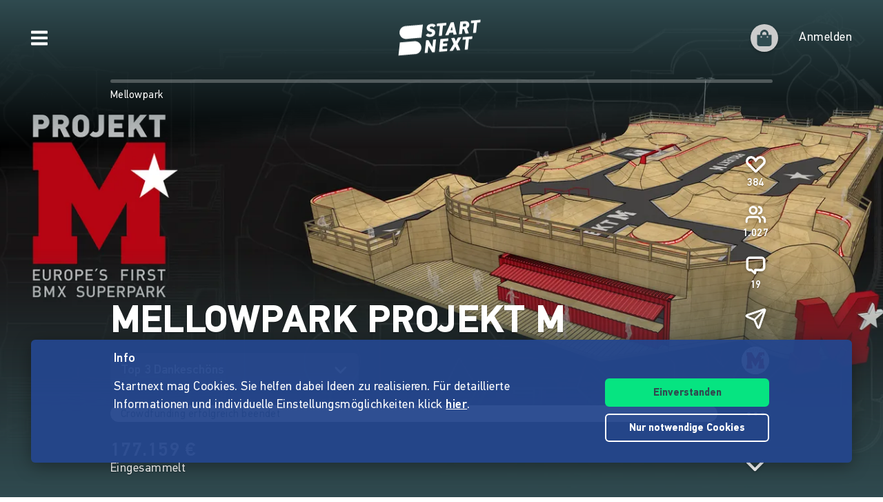

--- FILE ---
content_type: text/html;charset=utf-8
request_url: https://www.startnext.com/projekt-m/blog/beitrag/noch-4-stunden-p72161.html
body_size: 16710
content:

<!DOCTYPE html>
<html lang="de" class="" xmlns:fb="http://www.facebook.com/2008/fbml" xmlns:og="http://opengraphprotocol.org/schema/">
	<head>
        
        

<script type="systemjs-importmap" data-literal="false">
    {
      "imports": {
                "sn-main": "/templates/platforms/startnext/themes/startnext/js/main.js?v=1767791292",
        "sn-user": "/templates/platforms/startnext/themes/startnext/js/user.js?v=1767791292",
        "sn-scroller-lazyload": "/templates/platforms/startnext/themes/startnext/js/scroller.lazyload.js?v=1767791292",
        "sn-utils": "/templates/platforms/startnext/themes/startnext/js/utils.js?v=1767791292",
        "sn-nlytcs": "/templates/platforms/startnext/themes/startnext/js/nlytcs.js?v=1767791292",
        "sn-metapixel": "/templates/platforms/startnext/themes/startnext/js/metapixel.js?v=1767791292",
        "sn-toggle": "/templates/platforms/startnext/themes/startnext/js/toggle.js?v=1767791292",
        "sn-overlay": "/templates/platforms/startnext/themes/startnext/js/overlay.js?v=1767791292",
        "sn-historyback": "/templates/platforms/startnext/themes/startnext/js/historyback.js?v=1767791292",
        "sn-help-center": "/templates/platforms/startnext/themes/startnext/js/help-center.js?v=1767791292",
        "sn-project": "/templates/platforms/startnext/themes/project/js/project.js?v=1767791292",
        "sn-quote-slider": "/templates/platforms/startnext/themes/project/js/quote-slider.js?v=1767791292",
        "sn-page": "/templates/platforms/startnext/themes/page/js/main.js?v=1767791292",
        "sn-campaign-list": "/templates/platforms/startnext/themes/page/js/campaign.list.js?v=1767791292",
        "sn-blog": "/templates/platforms/startnext/themes/startnext/js/blog.js?v=1767791292",

                "checkout-bundle": "/templates/platforms/startnext/themes/project/js/dist/checkout.bundle.js?v=1767791292",
        "borvo-bundle": "/templates/platforms/startnext/themes/header_footer/js/borvo.bundle.js?v=1767791292",
        "main-bundle": "/templates/js/cfm-frontend/dist/js/main.bundle.js?v=1767791292",

                "jquery": "/templates/node_modules/jquery/dist/jquery.min.js",
        "js-cookie": "/templates/node_modules/js-cookie/dist/js.cookie.min.js?v=1767791292",
        "select2": "/templates/node_modules/select2/dist/js/select2.min.js?v=1767791292",
        "jquery-expander": "/templates/node_modules/jquery-expander/jquery.expander.min.js?v=1767791292",
        "swiper": "/templates/node_modules/swiper/swiper-bundle.min.js?v=1767791292",
        "clipboard": "/templates/node_modules/clipboard/dist/clipboard.js?v=1767791292",
        "toastr": "/templates/node_modules/toastr/build/toastr.min.js?v=1767791292",
        "lottie": "/templates/node_modules/lottie-web/build/player/lottie.min.js?v=1767791292",
        "scroll-trigger": "/templates/node_modules/gsap/dist/ScrollTrigger.min.js?v=1767791292",
        "downloadjs": "/templates/node_modules/downloadjs/download.min.js?v=1767791292",
        "gsap": "/templates/node_modules/gsap/dist/gsap.min.js?v=1767791292",
        "lazysizes": "/templates/node_modules/lazysizes/lazysizes.min.js",
        "lazysizes-unveilhooks": "/templates/node_modules/lazysizes/plugins/unveilhooks/ls.unveilhooks.min.js",

                "cfm-equify-config": "/templates/platforms/startnext/includes/js/cfmequify.config.js?v=1767791292",
        "cfm-equify-main": "/tycon/modules/crowdfunding/cfmequify/js/dist/cfm-equify.main.js?v=1767791292",
        "ty-cookie-consent": "/tycon/modules/cookie/js/tyCookieConsent.js?v=1767791292"
    }
  }
</script>

		
			<meta charset="utf-8">
			<meta http-equiv="X-UA-Compatible" content="IE=edge,chrome=1">
			<meta name="viewport" content="width=device-width, initial-scale=1.0, minimum-scale=1.0, maximum-scale=5.0, user-scalable=yes">
        
		
													
	<title>Noch 4 Stunden - MELLOWPARK PROJEKT M</title>
<meta name="title" content="Noch 4 Stunden - MELLOWPARK PROJEKT M" />
<meta property="og:title" content="Noch 4 Stunden - MELLOWPARK PROJEKT M"/>
<meta name="author" content="Nargis Richter" />
<meta name="description" content="Noch  20 Min. dann endet das Crowdfunding &quot;ProjektM&quot; aktuell stehen wir bei fast 150.000 EUR. Die 1. Fundingschwelle ist überwunden und wir sind auf dem..." />
<meta property="og:description" content=""/>
<meta property="og:url" content="https://www.startnext.com/projekt-m/blog/beitrag/noch-4-stunden-p72161.html"/>
<link rel="canonical" href="https://www.startnext.com/projekt-m/blog/beitrag/noch-4-stunden-p72161.html">

	<meta property="og:image" content="

https://www.startnext.com/cdn-cgi/image/width=700,height=390,fit=cover,format=auto,quality=80/myty/api/crowdfunding/image/original/593106"/>
	<meta property="og:image:width" content="700"/>
	<meta property="og:image:height" content="390"/>
	<meta name="twitter:card" content="summary_large_image">
<link rel="shortcut icon" href="/templates/platforms/startnext/themes/startnext/img/favicon.png" sizes="32x32">
<link rel="shortcut icon" href="/templates/platforms/startnext/themes/startnext/img/shortcut-icon-192.png" sizes="192x192">
<link rel="apple-touch-icon-precomposed" type="image/png" sizes="180x180" href="/templates/platforms/startnext/themes/startnext/img/shortcut-icon-180.png">

    <meta name="theme-color" content="#304b50" />
    <meta property="og:type" content="website" />


		<meta property="og:site_name" content="startnext.com">

		
	
		

				<link  href="/templates/platforms/startnext/themes/startnext/css/theme.css?snv=1767791292&amp;v=1767781259" type="text/css" rel="stylesheet"/><link  href="/templates/platforms/startnext/themes/project/css/projects.css?snv=1767791292&amp;v=1767781259" type="text/css" rel="stylesheet"/><link  href="/templates/platforms/startnext/themes/startnext/css/overlay.css?snv=1767791292&amp;v=1767781259" type="text/css" rel="stylesheet"/><link  href="/templates/platforms/startnext/themes/header_footer/css/hf.css?snv=1767791292&amp;v=1767781259" type="text/css" rel="stylesheet"/>

                
                    
        
                

        
		<script  src="/3rdParty/node_modules/systemjs/dist/system.min.js?v=1764087116" type="text/javascript"></script><script type="text/javascript">SystemJS = System;
        const systemJSMap = document.createElement("script");
        systemJSMap.type = "systemjs-importmap";
        systemJSMap.innerHTML = `{
            "imports": {
                "myty/": "/tycon/modules/",
                "jquery": "/3rdParty/node_modules/jquery/dist/jquery.min.js",
                "materialize-css": "/3rdParty/node_modules/materialize-css/dist/js/materialize.min.js",
                "blueimp-load-image-npm": "/3rdParty/node_modules/blueimp-load-image-npm/lib/index.js",
                "jquery-jcrop": "/3rdParty/node_modules/jquery-jcrop/js/jquery.Jcrop.min.js",
                "froala-editor/": "/3rdParty/node_modules/froala-editor/",
                "3rdParty/bower_components/": "/3rdParty/bower_components/"
            }
        }`;
        document.head.append(systemJSMap);
            var myty = {"devmode":false,"backend":{"basepath":"\/tycon","language":"de","locale":"de","components":"\/3rdParty\/bower_components"},"frontend":{"basepath":"","projects":"\/projects","components":"\/projects\/bower_components","locale":{"code":"de","name":"Deutsch"},"language":"de","project":null},"client":{"id":2},"mediatype":"html","previewmode":false,"editmode":false,"topic":{"id":"tyNavigationTopicID_3855","title":"beitrag","link_caption":"beitrag","locales":["de","en"],"children":[],"hidden":false,"active":true,"level":2},"template_id":432987};
            var utils;
        </script>
		
        

		<script type="text/javascript">    
        SystemJS.import('jquery').then(async () => {
            await SystemJS.import('js-cookie');
            await Promise.all([
                SystemJS.import('sn-utils'),
                SystemJS.import('sn-main')
            ]);
                window.toastTexts = {
            "success": "Hat geklappt",
            "info": "Info",
            "warning": "Warnung",
            "error": "Huch, da fehlt noch etwas.",
    };
SystemJS.import('jquery').then(async () => {
await SystemJS.import('toastr');
window.toastr.options = {
"escapeHTML":    true,
"closeButton": true,
"debug": false,
"newestOnTop": true,
"progressBar": false,
"positionClass": "toast-bottom-full-width",
"preventDuplicates": true,
"showDuration": "0",
"hideDuration": "0",
"timeOut": "0",
"extendedTimeOut": "0",
"showMethod": "slideDown",
"hideMethod": "fadeOut"
};
});
$(window).on('load', function () {setTimeout(async () => {if(notification && notification.isRead('cookie_policy') == false){var cookieText = '<p><p>Startnext mag Cookies. Sie helfen dabei Ideen zu realisieren. Für detaillierte Informationen und individuelle Einstellungsmöglichkeiten klick <a href="https://www.startnext.com/info/agb/cookies.html">hier</a>.</p></p>';var cookieButtons = '<div class="btns"><button type="button" class="btn js-cookie-accept">Einverstanden</button><button type="button" class="btn btn-ghost-inverted js-cookie-decline">Nur notwendige Cookies</button></div>';
			window.cookieToast = toastr.info(cookieText + cookieButtons,toastTexts.info,{
				closeButton: false,
				tapToDismiss: false,
				onclick: null
			});
			$(document.body).on('click', '.js-cookie-accept', function () {
				if (typeof tyCookieConsent === 'object') tyCookieConsent.set(true, 60*60*24*365);
				toastr.clear(window.cookieToast, { force: true });
				$('[name="cookie_preferences"], [name="cookie_statistics"]').prop('checked',true);
			});
			$(document.body).on('click', '.js-cookie-decline', function () {
				toastr.clear(window.cookieToast, { force: true });
				$('[name="cookie_preferences"], [name="cookie_statistics"]').prop('checked',false);
				if (typeof tyCookieConsent === 'object') tyCookieConsent.set({ preferences: false, statistics: false });
			});
		}
        $(document.body).on('change', 'input[name="cookie_statistics"]', function() {
            if (typeof tyTracking === 'object') {
                if ($(this).prop('checked')) {
                    tyTracking.loadTracker({ type: 'GoogleAnalytics4' });
                } else {
                    tyTracking.disableTracking([]);
                }
            }
        });
		 		
				
                
                                        
                        	}, 500);
});
    

        });
    
</script>
		
    <link href="/projekt-m/rss" rel="alternate" type="application/rss+xml" title="Projektupdates" />	<!-- script compat -->
	<script type="text/javascript">// Begin deprecated javascript variables
var tyState = {
'topic' : 'tyNavigationTopicID_3855'
,'lang' : 'de'
};
        var project = {
        "id" : '54593',
        "link_caption" : 'projekt-m',
        "path" : '/projekt-m',
        "currency" : 'EUR',
        "has_extended_cache": true        };
        
// End deprecated javascript variables
</script>
	<!-- end script compat -->


		        
		

        <link rel="preload" href="/templates/fonts/PFDIN/PFDin-subset.woff2" as="font" type="font/woff2" crossorigin>
        <link rel="preload" href="/templates/fonts/PFDIN/PFDin-medium-subset.woff2" as="font" type="font/woff2" crossorigin>
        <link rel="preload" href="/templates/fonts/PFDIN/PFDin-bold-subset.woff2" as="font" type="font/woff2" crossorigin>
	</head>

	
	
	            <body id="top" class=""
          data-assetversion="1767791292" data-cdn-imgs="1">
		
	<script type="text/javascript" data-literal="false">
	/*
	 * Begin script compat layer
	 */
	
	var cfm = {"forced_locale":""};
	var cfTopics = { };
	
			
		cfTopics.login = 'https://www.startnext.com/Login.html';
	</script>

  



    

    <div class="sb-slidebar sb-left" data-type="burger">
	<div id="pageMobileNav">
		<div class="sbnav">
			<nav data-role="navbar" class="ui-navbar" role="navigation">
				<ul class="list sbnav__bar">
					
											<li class="sbnav__bar-item">
							<a href="https://www.startnext.com/produktauswahl.html"
                                                                                                    class="js-track"data-track-action="click_start_project"data-track-category="start-project"data-track-element="sidebar-menu-start-project-item"
                                						       data-cy="burger-nav-item-tyNavigationTopicID_1828">
								<span class="caption">Projekt starten</span>
								<svg class="icon icon--angle-down icon--text icon--xs icon--rot3x sbnav__bar-icon-right"><use class="icon__ref" xlink:href="/templates/platforms/startnext/themes/startnext/svg/svg-symbols.svg?v=1767791292#angle-down"></use></svg>							</a>
						</li>
											<li class="sbnav__bar-item">
							<a href="https://www.startnext.com/hilfe/live.html"
                                                                						       data-cy="burger-nav-item-tyNavigationTopicID_4701">
								<span class="caption">Live</span>
								<svg class="icon icon--angle-down icon--text icon--xs icon--rot3x sbnav__bar-icon-right"><use class="icon__ref" xlink:href="/templates/platforms/startnext/themes/startnext/svg/svg-symbols.svg?v=1767791292#angle-down"></use></svg>							</a>
						</li>
											<li class="sbnav__bar-item">
							<a href="https://www.startnext.com/Projekte.html"
                                                                						       data-cy="burger-nav-item-tyNavigationTopicID_1723">
								<span class="caption">Projekte entdecken</span>
								<svg class="icon icon--angle-down icon--text icon--xs icon--rot3x sbnav__bar-icon-right"><use class="icon__ref" xlink:href="/templates/platforms/startnext/themes/startnext/svg/svg-symbols.svg?v=1767791292#angle-down"></use></svg>							</a>
						</li>
											<li class="sbnav__bar-item">
							<a href="https://www.startnext.com/snuugl.html"
                                                                						       data-cy="burger-nav-item-tyNavigationTopicID_4660">
								<span class="caption">Marktplatz</span>
								<svg class="icon icon--angle-down icon--text icon--xs icon--rot3x sbnav__bar-icon-right"><use class="icon__ref" xlink:href="/templates/platforms/startnext/themes/startnext/svg/svg-symbols.svg?v=1767791292#angle-down"></use></svg>							</a>
						</li>
											<li class="sbnav__bar-item">
							<a href="https://www.startnext.com/sonar.html"
                                                                						       data-cy="burger-nav-item-tyNavigationTopicID_4793">
								<span class="caption">SONAR</span>
								<svg class="icon icon--angle-down icon--text icon--xs icon--rot3x sbnav__bar-icon-right"><use class="icon__ref" xlink:href="/templates/platforms/startnext/themes/startnext/svg/svg-symbols.svg?v=1767791292#angle-down"></use></svg>							</a>
						</li>
											<li class="sbnav__bar-item">
							<a href="https://www.startnext.com/Pages.html"
                                                                						       data-cy="burger-nav-item-tyNavigationTopicID_4134">
								<span class="caption">Cofunding</span>
								<svg class="icon icon--angle-down icon--text icon--xs icon--rot3x sbnav__bar-icon-right"><use class="icon__ref" xlink:href="/templates/platforms/startnext/themes/startnext/svg/svg-symbols.svg?v=1767791292#angle-down"></use></svg>							</a>
						</li>
											<li class="sbnav__bar-item">
							<a href="https://www.startnext.com/blog.html"
                                                                						       data-cy="burger-nav-item-tyNavigationTopicID_4287">
								<span class="caption">Blog</span>
								<svg class="icon icon--angle-down icon--text icon--xs icon--rot3x sbnav__bar-icon-right"><use class="icon__ref" xlink:href="/templates/platforms/startnext/themes/startnext/svg/svg-symbols.svg?v=1767791292#angle-down"></use></svg>							</a>
						</li>
											<li class="sbnav__bar-item">
							<a href="https://www.startnext.com/leichte-sprache.html"
                                                                						       data-cy="burger-nav-item-tyNavigationTopicID_4799">
								<span class="caption">Leichte Sprache</span>
								<svg class="icon icon--angle-down icon--text icon--xs icon--rot3x sbnav__bar-icon-right"><use class="icon__ref" xlink:href="/templates/platforms/startnext/themes/startnext/svg/svg-symbols.svg?v=1767791292#angle-down"></use></svg>							</a>
						</li>
									</ul>

				<div class="langswitch">
																		<div class="dropdown">
								<span class="langswitch__item langswitch__item--active">
									DE
									<svg class="icon icon--angle-down icon--text icon--xxs langswitch--icon"><use class="icon__ref" xlink:href="/templates/platforms/startnext/themes/startnext/svg/svg-symbols.svg?v=1767791292#angle-down"></use></svg>								</span>
																																												<a href="https://www.startnext.com/projekt-m/blog/beitrag/noch-4-stunden-p72161.html?newLanguage=en" title="en" class="langswitch__item">
											<span class="caption">EN</span>
										</a>
																								</div>
															</div>

													<div class="sbnav sbnav--toggle js-filter-dropdown">
						
						<a href="https://www.startnext.com/info/startnext.html" class="sbnav__bar-title js-nav-opener" aria-haspopup="true"
						data-cy="burger-submenu-tyNavigationTopicID_176">
							<span class="caption">Unternehmen</span>
							<svg class="icon icon--angle-down icon--text icon--xxs sbnav__bar-icon-right"><use class="icon__ref" xlink:href="/templates/platforms/startnext/themes/startnext/svg/svg-symbols.svg?v=1767791292#angle-down"></use></svg>						</a>
						<ul class="sbnav__bar sbnav__bar--toggle-content js-filter-content">
															<li class="sbnav__bar-item">
									<a href="https://www.startnext.com/info/startnext.html" data-cy="burger-nav-item-tyNavigationTopicID_305">
										<span class="caption">Über Startnext</span>
									</a>
								</li>
															<li class="sbnav__bar-item">
									<a href="https://www.startnext.com/info/team.html" data-cy="burger-nav-item-tyNavigationTopicID_4305">
										<span class="caption">Team</span>
									</a>
								</li>
															<li class="sbnav__bar-item">
									<a href="https://www.startnext.com/info/jobs.html" data-cy="burger-nav-item-tyNavigationTopicID_280">
										<span class="caption">Jobs</span>
									</a>
								</li>
															<li class="sbnav__bar-item">
									<a href="https://www.startnext.com/info/kontakt.html" data-cy="burger-nav-item-tyNavigationTopicID_4534">
										<span class="caption">Kontakt</span>
									</a>
								</li>
															<li class="sbnav__bar-item">
									<a href="https://www.startnext.com/info/manifest.html" data-cy="burger-nav-item-tyNavigationTopicID_4658">
										<span class="caption">Manifest</span>
									</a>
								</li>
															<li class="sbnav__bar-item">
									<a href="https://www.startnext.com/info/vertrauen.html" data-cy="burger-nav-item-tyNavigationTopicID_4384">
										<span class="caption">Vertrauen</span>
									</a>
								</li>
													</ul>
					</div>
									<div class="sbnav sbnav--toggle js-filter-dropdown">
						
						<a href="https://www.startnext.com/hilfe/FAQ.html" class="sbnav__bar-title js-nav-opener" aria-haspopup="true"
						data-cy="burger-submenu-tyNavigationTopicID_1826">
							<span class="caption">Ressourcen</span>
							<svg class="icon icon--angle-down icon--text icon--xxs sbnav__bar-icon-right"><use class="icon__ref" xlink:href="/templates/platforms/startnext/themes/startnext/svg/svg-symbols.svg?v=1767791292#angle-down"></use></svg>						</a>
						<ul class="sbnav__bar sbnav__bar--toggle-content js-filter-content">
															<li class="sbnav__bar-item">
									<a href="https://www.startnext.com/hilfe/FAQ.html" data-cy="burger-nav-item-tyNavigationTopicID_4432">
										<span class="caption">FAQ</span>
									</a>
								</li>
															<li class="sbnav__bar-item">
									<a href="https://www.startnext.com/hilfe/live.html" data-cy="burger-nav-item-tyNavigationTopicID_4697">
										<span class="caption">Live</span>
									</a>
								</li>
															<li class="sbnav__bar-item">
									<a href="https://www.startnext.com/hilfe/handbuch/erste-schritte.html" data-cy="burger-nav-item-tyNavigationTopicID_1297">
										<span class="caption">Handbuch</span>
									</a>
								</li>
															<li class="sbnav__bar-item">
									<a href="https://www.startnext.com/hilfe/nexa.html" data-cy="burger-nav-item-tyNavigationTopicID_4784">
										<span class="caption">Nexa KI Assistenz</span>
									</a>
								</li>
															<li class="sbnav__bar-item">
									<a href="https://www.startnext.com/hilfe/richtlinien.html" data-cy="burger-nav-item-tyNavigationTopicID_307">
										<span class="caption">Richtlinien</span>
									</a>
								</li>
															<li class="sbnav__bar-item">
									<a href="https://www.startnext.com/hilfe/gebuehren.html" data-cy="burger-nav-item-tyNavigationTopicID_4812">
										<span class="caption">Gebühren</span>
									</a>
								</li>
															<li class="sbnav__bar-item">
									<a href="https://www.startnext.com/hilfe/presse.html" data-cy="burger-nav-item-tyNavigationTopicID_264">
										<span class="caption">Presse</span>
									</a>
								</li>
															<li class="sbnav__bar-item">
									<a href="https://www.startnext.com/hilfe/logo.html" data-cy="burger-nav-item-tyNavigationTopicID_1305">
										<span class="caption">Startnext Logo</span>
									</a>
								</li>
													</ul>
					</div>
									<div class="sbnav sbnav--toggle js-filter-dropdown">
						
						<a href="https://www.startnext.com/infos/cofunding-kampagne.html" class="sbnav__bar-title js-nav-opener" aria-haspopup="true"
						data-cy="burger-submenu-tyNavigationTopicID_253">
							<span class="caption">Kooperationen</span>
							<svg class="icon icon--angle-down icon--text icon--xxs sbnav__bar-icon-right"><use class="icon__ref" xlink:href="/templates/platforms/startnext/themes/startnext/svg/svg-symbols.svg?v=1767791292#angle-down"></use></svg>						</a>
						<ul class="sbnav__bar sbnav__bar--toggle-content js-filter-content">
															<li class="sbnav__bar-item">
									<a href="https://www.startnext.com/infos/cofunding-kampagne.html" data-cy="burger-nav-item-tyNavigationTopicID_4546">
										<span class="caption">Cofunding-Kampagne</span>
									</a>
								</li>
															<li class="sbnav__bar-item">
									<a href="https://www.startnext.com/infos/netzwerk.html" data-cy="burger-nav-item-tyNavigationTopicID_263">
										<span class="caption">Netzwerk</span>
									</a>
								</li>
													</ul>
					</div>
				
				<div class="sbnav sbnav--inline">
                            
            <a href="https://www.startnext.com/info/impressum.html" class="">Impressum</a>
            
            <a href="https://www.startnext.com/info/agb/anb.html" class="">ANB</a>
            
            <a href="https://www.startnext.com/info/agb/datenschutz.html" class="">Datenschutz</a>
            
            <a href="https://www.startnext.com/info/agb/barrierefreiheitserklaerung.html" class="">Barrierefreiheitserklärung</a>
    				</div>
			</nav>

			<footer class="sb-foot-disclaimer">© Startnext 2018</footer>
		</div>
	</div>
</div>

<script type="text/javascript" data-literal="false">
    if (!templateTexts) var templateTexts = { };
    templateTexts = Object.assign(templateTexts, {
                                'USER_MENU_PROFILE_PAGE': 'Profilseite',
                                'user_profile_navcaption_messages': 'Nachrichten',
                                'user_profile_navcaption_favorite_projects': 'Abos',
                                'user_profile_navcaption_own_supports': 'Unterstützungen',
                                'user_profile_navcaption_own_projects': 'Projekte',
                                'user_profile_navcaptionuser_own_pages': 'Matchfunding-Pages',
                                'user_profile_navcaption_settings': 'Einstellungen',
                                'USER_MENU_PROFILE_SETTINGS': 'Nutzerdaten',
                                'USER_MENU_PROFILE_INFORMATION': 'Profilinformationen',
                                'USER_MENU_ADDRESS_DATA': 'Adresse',
                                'USER_MENU_ACCOUNT': 'E-Mail &amp; Passwort ',
                                'USER_MENU_PRIVACY': 'Datenschutz & Nachrichten',
                                'BTN_USER_MENU_MGR_ONLY': 'Managerlisten',
                                'USER_MENU_MANAGER_PROJECT_LIST': 'Projekte',
                                'USER_MENU_MANAGER_INCENTIVES': 'Dankeschöns',
                                'USER_MENU_MANAGER_DIVERSITY': 'Vielfaltoskop',
                                'USER_MENU_MANAGER_USERS': 'Nutzer',
                                'USER_MENU_MANAGER_PAGES': 'Pages',
                                'USER_MENU_MANAGER_MANAGER_NOTIFICATION': 'Manager Notifications',
                                'USER_MENU_MANAGER_TRANSACTION_LIST': 'Transaktionen',
                                'USER_MENU_MANAGER_FRAUDOMETER': 'Fraudometer',
                                'BTN_USER_MENU_CTRL_ONLY': 'Controllerlisten',
                                'USER_MENU_CONTROLLER_FORECAST': 'Umsatzliste',
                                'USER_MENU_CONTROLLER_LEGITIMATION': 'Legitimation',
                                'USER_MENU_CONTROLLER_PAYOFF': 'Auszahlungen',
                                'logoutlink': 'Abmelden',
            });
</script>


    
            
            
            
            
            
            
            
        
    
            
            
        

<div class="sb-slidebar sb-right" data-type="user" data-cy="sidebar-menu">
    <div class="cf-user-menu h-100">
        
        <user-menu mgr-items={"manager":{"textId":"BTN_USER_MENU_MGR_ONLY","icon":"cog","submenu":{"project_list":{"textId":"USER_MENU_MANAGER_PROJECT_LIST","url":"https:\/\/www.startnext.com\/manager-interface\/projekte-mgr.html"},"incentives":{"textId":"USER_MENU_MANAGER_INCENTIVES","url":"https:\/\/www.startnext.com\/manager-interface\/dankeschoens.html"},"diversity":{"textId":"USER_MENU_MANAGER_DIVERSITY","url":"https:\/\/www.startnext.com\/manager-interface\/vielfaltoskop.html"},"users":{"textId":"USER_MENU_MANAGER_USERS","url":"https:\/\/www.startnext.com\/manager-interface\/nutzer-mgr.html"},"pages":{"textId":"USER_MENU_MANAGER_PAGES","url":"https:\/\/www.startnext.com\/manager-interface\/pages-mgr.html"},"manager_notification":{"textId":"USER_MENU_MANAGER_MANAGER_NOTIFICATION","url":"https:\/\/www.startnext.com\/manager-interface\/manager-notifications.html"},"transaction_list":{"textId":"USER_MENU_MANAGER_TRANSACTION_LIST","url":"https:\/\/www.startnext.com\/manager-interface\/transaktionen.html"},"fraudometer":{"textId":"USER_MENU_MANAGER_FRAUDOMETER","url":"https:\/\/www.startnext.com\/manager-interface\/fraudometer.html"}}}} ctrl-items={"controller":{"textId":"BTN_USER_MENU_CTRL_ONLY","icon":"cog","submenu":{"forecast":{"textId":"USER_MENU_CONTROLLER_FORECAST","url":"https:\/\/www.startnext.com\/manager-interface\/umsatzliste.html"},"legitimation":{"textId":"USER_MENU_CONTROLLER_LEGITIMATION","url":"https:\/\/www.startnext.com\/manager-interface\/legitimationen.html"},"payoff":{"textId":"USER_MENU_CONTROLLER_PAYOFF","url":"https:\/\/www.startnext.com\/manager-interface\/auszahlungen.html"}}}}
            start-project-link=https://www.startnext.com/produktauswahl.html />
    </div>
</div>

<script type="text/javascript" data-literal="false">
    if (!templateTexts) var templateTexts = { };
    templateTexts = Object.assign(templateTexts, {
                                'metanav-login': 'Anmelden',
                                'PROFILE_IMAGE_DESCRIPTION': 'Profilbild von',
                                'USER_MENU_START_PROJECT': 'Projekt starten',
                                'USER_MENU_LOGIN': 'Zur Login-Page',
            });
</script>

<div class="headbar headbar--full headbar--dark headbar--fade-in headbar--faded-in" data-scrollmagic='[{"type":"toggleClass","offset":-90,"removeClassOnScrollingUp":1,"classToSet":"headbar--slide-up","triggerElement":".pageContentWrap","triggerHook":"onLeave"},{"type":"toggleClass","offset":45,"classToSet":"headbar--tight"},{"type":"removeClass","offset":-50,"removeClassOnScrollingUp":0,"classToSet":"headbar--dark","triggerElement":".pageContentWrap","triggerHook":"onLeave"}]'>
        
        
                    <div class="headbar__left js-show-sb" data-type="burger" data-cy="open-burger-menu">
            <svg class="icon icon--bars icon--m headbar__left-icon headbar__icon"><use class="icon__ref" xlink:href="/templates/platforms/startnext/themes/startnext/svg/svg-symbols.svg?v=1767791292#bars"></use></svg>        </div>
    
        
                        <a href="/" aria-label="Homepage" class="headbar__pageLogo--animation">
            <div id="page-logo-animation" dark="1" data-cy="big-animated-logo"></div>
        </a>
        <div class="headbar__claim headbar__claim--top">Crowdfinanzieren seit 2010</div>
            
    <div class="headbar__right">
        
        
        <div id="cf-cart-preview" class="headbar__right-item" data-selctor="action/cart">
            <cart-preview link="https://www.startnext.com/bezahlvorgaenge.html"/>
        </div>
        <div class="headbar__right-item" data-selector="action/login">
            
            
    
    
    
            
    
            
    
            
    
            
    
            
    
        
<script type="text/javascript" data-literal="false">
    myty.frontend.defaultAvatars = {"E":{"1x":"\/media\/thumbnails\/f95\/cca2888720812589eec1361bdf103f95\/523674d4\/header-default.jpeg.jpg","2x":"\/media\/thumbnails\/f95\/cca2888720812589eec1361bdf103f95\/2c28d706\/header-default.jpeg.jpg"},"I":{"1x":"\/media\/thumbnails\/baf\/2180fce86a1eae2aeb3574df835f0baf\/523674d4\/Profil+1.jpg","2x":"\/media\/thumbnails\/baf\/2180fce86a1eae2aeb3574df835f0baf\/2c28d706\/Profil+1.jpg"},"M":{"1x":"\/media\/thumbnails\/53f\/1b8a0f9f2fb71043bcd6755db028e53f\/523674d4\/Profil+2.jpg","2x":"\/media\/thumbnails\/53f\/1b8a0f9f2fb71043bcd6755db028e53f\/2c28d706\/Profil+2.jpg"},"Q":{"1x":"\/media\/thumbnails\/e7e\/0958064e984e88d38ade711a351f1e7e\/523674d4\/Profil+3.jpg","2x":"\/media\/thumbnails\/e7e\/0958064e984e88d38ade711a351f1e7e\/2c28d706\/Profil+3.jpg"},"U":{"1x":"\/media\/thumbnails\/212\/86fc2673f2185d51ac9ccc6cd487c212\/523674d4\/Profil+4.jpg","2x":"\/media\/thumbnails\/212\/86fc2673f2185d51ac9ccc6cd487c212\/2c28d706\/Profil+4.jpg"},"Z":{"1x":"\/media\/thumbnails\/903\/d3f60034c5fd27e29e22cb6220359903\/523674d4\/Profil+5.jpg","2x":"\/media\/thumbnails\/903\/d3f60034c5fd27e29e22cb6220359903\/2c28d706\/Profil+5.jpg"}}
</script>

<div class="cf-headbar-user" data-cy="headbar-user">
    <headbar-user :size=40 :border="1" img-class=""
    login-url="https://www.startnext.com/Login.html" />
</div>
        </div>
    </div>
</div>


<div id="sb-site"> 

        
	



<header role="banner" data-cy="project-header">
    <div class="cf-project-header sn-text-large">
        <project-header>
            <!-- Placeholder content until vue app has mounted -->
            <div class="project-header">
                <div class="project-header__wrap">
                    <div class="project-header__skeleton-loader skeleton-loader skeleton-loader--blurred shine" />
                </div>
            </div>
        </project-header>
    </div>
</header>



		
    <div id="pageContentWrap" class="pageContentWrap pb-0">
        <div id="pageContentSections" class="pageContentSections">
            <div class="page-sections">
                <a name="content-area" id="contant-area" class="invisible"></a>
                                
<script type="text/javascript" data-literal="false">
    if (!templateTexts) var templateTexts = { };
    templateTexts = Object.assign(templateTexts, {
                                'BADGE_INCENTIVE_LTD': 'Limitiert',
                                'BADGE_INCENTIVE_SOLD_OUT': 'Ausverkauft',
                                'BADGE_INCENTIVE_TOPSELLER': 'Beliebt',
                                'BADGE_INCENTIVE_BE_FIRST': 'Brandneu',
                                'BADGE_INCENTIVE_SPLIT_PAYMENT_AVAILABILITY': 'Ratenzahlung',
                                'BADGE_INCENTIVE_EXPRESS_DELIVERY': 'Sofort',
                                'LABEL_PROJECT_INCENTIVE_DELIVERY': 'Lieferzeitpunkt:',
                                'LABEL_PROJECT_REWARDS_ORDERED': 'gebucht',
                                'LABEL_PROJECT_FROM': 'von',
                                'HEADLINE_CHECKOUT_FREE_AMOUNT_DONATION': 'Direkt spenden ohne Gegenleistung',
                                'HEADLINE_CHECKOUT_FREE_AMOUNT': 'Direkt unterstützen ohne Gegenleistung',
                                'LABEL_CHECKOUT_CHOOSE_FREE_AMOUNT': 'Betrag wählen',
                                'BTN_REWARD_SELECT': 'Auswählen',
                                'PROJECT_CART_BOX_CHECKOUT_BUTTON': 'Jetzt Unterstützen',
                                'LABEL_PROJECT_DONATION_BOX_BADGE': 'Gemeinnützig',
                                'LABEL_PROJECT_DONATION_BOX_TIMES': 'mal',
                                'PROJECT_DONATION_MONEY_INPUT': 'Bitte auswählen oder freien Betrag eingeben',
                                'PROJECT_DONATION_SELECT': 'unterstützen',
                                'PROJECT_DONATION_DISABLED': 'noch nicht unterstützbar',
                                'PROJECT_SUCCESSFUL': 'Auszahlung garantiert',
                                'MSG_PROJECT_REWARDS_INTRO_START': 'Das Projekt kann in Kürze unterstützt und Dankeschöns bestellt werden. Abonniere das Projekt, damit du rechtzeitig informiert bist.',
                                'MSG_PROJECT_REWARDS_INTRO_DONATION_START': 'Die Spendenkampagne kann in Kürze unterstützt werden. Abonniere das Projekt, damit du rechtzeitig informiert bist.',
                                'MSG_PROJECT_REWARDS_INTRO_ACTIVE': 'Du kannst das Projekt unterstützen, indem du ein oder mehrere Dankeschöns (sofern verfügbar) auswählst und/oder eine freie Unterstützung gibst.',
                                'MSG_PROJECT_REWARDS_INTRO_DONATION_ACTIVE': 'Du kannst das Projekt unterstützen, indem du spendest oder (falls verfügbar) Dankeschöns als Gegenleistung wählst. Du erhältst einen Spendenbeleg, wenn dies ausgewiesen ist.',
                                'MSG_PROJECT_REWARDS_INTRO_FINISHED': 'Das Projekt kann nicht mehr unterstützt werden. Die Crowdfunding Kampagne ist bereits beendet.',
                                'MSG_PROJECT_REWARDS_INTRO_DONATION_FINISHED': 'Das Projekt kann nicht mehr unterstützt werden. Die Spendenkampagne ist bereits beendet.',
                                'MSG_PROJECT_REWARDS_SPLIT_PAYMENT_HEADLINE': 'Ratenzahlung',
                                'MSG_PROJECT_REWARDS_SPLIT_PAYMENT_TEXT': 'Dieses Projekt ermöglicht dir Bezahlen in 2,4 und 6 Raten auf Vertrauensbasis, ab einem Unterstützungwert von 750€. Es entstehen keine zusätzlichen Kosten.',
                                'SHOP_SNUUGL_SORT': 'Sortierung',
                                'SHOP_SNUUGL_SORT_SOLD': 'beliebt',
                                'SHOP_SNUUGL_SORT_NEW': 'neu',
                                'SHOP_SNUUGL_SORT_PRICE-A': 'Preis aufsteigend',
                                'SHOP_SNUUGL_SORT_PRICE-D': 'Preis absteigend',
                                'SHOP_SNUUGL_SORT_NAME-A': 'alphabetisch a-z',
                                'SHOP_SNUUGL_SORT_NAME-D': 'alphabetisch z-a',
                                'SHOP_SNUUGL_SHOW_MORE': 'Mehr anzeigen',
                                'SHOP_SNUUGL_NOTHING_FOUND': 'Keine passenden Dankeschöns gefunden.',
                                'REWARD_LIST_NO_RESULTS': 'Leider haben wir keine Elemente gefunden, die den Suchkriterien entsprechen.',
                                'REWARD_LIST_SEARCH_LABEL': 'Dankeschöns durchsuchen',
                                'LABEL_PROJECT_SUMMARY_DATA_NEXT_TARGET': 'nächstes Level',
                                'LABEL_PROJECT_SUMMARY_DATA_FLEXIBLE_TARGET': 'Finanzierungsziel',
                                'LABEL_PROJECT_SUMMARY_DATA_SUPPORTER': 'Unterstütz­er:innen',
                                'SHOP_INCENTIVE_UNLOCKED_INFO': 'Gemeinsames Ziel erreichen',
                                'SHOP_INCENTIVE_UNLOCK_LEFT': 'fehlen',
                                'BTN_PROJECT_BECOME_FAN': 'Abonnieren',
                                'BTN_PROJECT_NO_FAN': 'Deabonnieren',
                                'MSG_PROJECT_LIKED': 'Du hast Projektupdates abonniert.',
                                'MSG_PROJECT_UNLIKED': 'Du hast Projektupdates abbestellt.',
                                'MSG_PROJECT_ALREADY_LIKED': 'Du hast Projektupdates bereits abonniert.',
                                'LABEL_PROJECT_START': 'Crowdfunding in Vorbereitung',
                                'LABEL_PROJECT_UNSUCCESSFUL': 'Crowdfunding beendet',
                                'LABEL_PROJECT_SUCCESS': 'Crowdfunding erfolgreich beendet',
                                'PROJECT_ESTIMATED_START': 'Geplanter Startzeitpunkt',
                                'LABEL_PROJECT_SUMMARY_SUM': 'Eingesammelt',
                                'LABEL_PROJECT_SUMMARY_DATA_AON_TARGET': 'Mindestbetrag',
                                'BTN_PITCH_VIDEO_TOGGLE': 'Pitch-Video',
                                'BTN_SPOTIFY_TOGGLE': 'Spotify Player',
                                'BTN_SOUNDCLOUD_TOGGLE': 'Soundcloud',
                                'MSG_VIDEO_DISCLAIMER': 'Datenschutzhinweis',
                                'LABEL_PROJECT_FUNDING_DATA_PERIOD': 'Finanzierungszeitraum',
                                'LABEL_PROJECT_COMPLETION_DATA_TIME': 'Realisierungszeitraum',
                                'LABEL_PROJECT_LINKS': 'Website & Social Media',
                                'LABEL_PROJECT_SUMMARY_DATA_CITY': 'Stadt',
                                'LABEL_PROJECT_SUMMARY_DATA_CATEGORY': 'Kategorie',
                                'LABEL_PROJECT_EMBED': 'Projekt-Widget',
                                'DESC_PROJECT_EMBED': 'Widget einbinden',
                                'HEADLINE_PROJECT_MAIN_SDG': 'Primäres Nachhaltigkeitsziel',
                                'LABEL_PROJECT_SUMMARY_DATA_THRESHOLD': 'Mindestbetrag (Startlevel)',
                                'LABEL_PROJECT_SUMMARY_DATA_FUNDING_GOAL_1': 'Finanzierungsziel',
                                'LABEL_PROJECT_CAMPAIGN_SPONSORED_BY': 'Gefördert von',
                                'PROJECT_NAV_START': 'Unterstützen',
                                'PROJECT_NAV_INFOS': 'Projektdetails',
                                'PROJECT_NAV_BLOG': 'Blog',
                                'PROJECT_NAV_WALL': 'Pinnwand',
                                'PROJECT_NAV_SUPPORTERS': 'Crowd',
                                'project_answer_caption_1': 'Worum geht es in dem Projekt?',
                                'project_answer_caption_2': 'Was sind die Ziele und wer ist die Zielgruppe?',
                                'project_answer_caption_3': 'Warum sollte jemand dieses Projekt unterstützen?',
                                'project_answer_caption_4': 'Was passiert mit dem Geld bei erfolgreicher Finanzierung?',
                                'project_answer_caption_5': 'Wer steht hinter dem Projekt?',
                                'SHOW_MORE': 'Mehr anzeigen',
                                'ESTIMATED_READING_TIME': 'Lesezeit',
                                'TITLE_PROJECT_QUESTION_SDGS': 'Welche Nachhaltigkeitsziele verfolgt dieses Projekt?',
                                'HEADLINE_PROJECT_SDG_DESC': 'Warum zahlt das Projekt auf dieses Ziel ein?',
                                'HEADLINE_PROJECT_OTHER_SDGS': 'Dieses Projekt zahlt außerdem auf diese Ziele ein',
                                'HEADLINE_PROJECT_SUPPORTER_COUNT': 'Unterstützer:innen',
                                'DESC_PROJECT_SUPPORTER_SUPPORT_COUNT': 'hat bisher %count% mal unterstützt',
                                'LABEL_PROJECT_PRIVATE_SUPPORTS': 'Anonyme Unterstützungen: ',
                                'MSG_VIDEO_DISCLAIMER_YOUTUBE': '<p>Diese Video wird von YouTube abgespielt. Mit dem Klick auf den Play-Button stimmst du der Weitergabe dafür notwendiger personenbezogenen Daten (Bsp: Deine IP-Adresse) an Google Inc (USA) als Betreiberin von YouTube zu. Weitere Informationen zum Zweck und Umfang der Datenerhebung findest du in den Startnext Datenschutzbestimmungen. <a href="https://www.startnext.com/info/agb/datenschutz.html">Mehr erfahren</a></p>',
                                'MSG_VIDEO_DISCLAIMER_VIMEO': '<p>Diese Video wird von Vimeo abgespielt. Mit dem Klick auf den Play-Button stimmst du der Weitergabe dafür notwendiger personenbezogenen Daten (Bsp: Deine IP-Adresse) an Vimeo Inc (USA) als Betreiberin von Vimeo zu. Weitere Informationen zum Zweck und Umfang der Datenerhebung findest du in den Startnext Datenschutzbestimmungen.<a href="https://www.startnext.com/info/agb/datenschutz.html">&nbsp;Mehr erfahren</a></p>',
                                'MSG_VIDEO_DISCLAIMER_SOUNDCLOUD': '<p>Dieses Audio wird von Soundcloud abgespielt. Mit dem Klick auf den Play-Button stimmst du der Weitergabe dafür notwendiger personenbezogenen Daten (Bsp: Deine IP-Adresse) an SoundCloud Global Limited &amp; Co. KG (Deutschland) als Betreiberin von Soundcloud zu. Weitere Informationen zum Zweck und Umfang der Datenerhebung findest du in den Startnext Datenschutzbestimmungen. <a href="https://www.startnext.com/info/agb/datenschutz.html">Mehr erfahren</a></p>',
                                'MSG_VIDEO_DISCLAIMER_SPOTIFY': '<p>Dieses Audio wird von Spotify abgespielt. Mit dem Klick auf den Play-Button stimmst du der Weitergabe dafür notwendiger personenbezogenen Daten (Bsp: Deine IP-Adresse) an Spotify AB (Schweden) als Betreiberin von Spotify zu. Weitere Informationen zum Zweck und Umfang der Datenerhebung findest du in den Startnext Datenschutzbestimmungen. <a href="https://www.startnext.com/info/agb/datenschutz.html">Mehr erfahren</a></p>',
                                'LABEL_PROJECT_BLOG_ACTIVE': 'liest du gerade',
                                'eqBridge-markAsSpam': 'Als Spam markieren',
                                'eqBridge-markedAsSpam': 'als SPAM markiert',
                                'eqBridge-unmarkAsSpam': 'Kein Spam',
                                'eqBridge-delete': 'Löschen',
                                'eqBridge-mailRemoved': '[E-Mail entfernt]',
                                'eqBridge-linkRemoved': '[Link entfernt]',
                                'eqBridge-deletedUserName': 'gelöschter Nutzer',
                                'MSG_PINBOARD_EQUIFY_DISABLED': 'Aktuell kann die Pinnwand nicht benutzt werden.',
                                'BTN_PROJECT_DISCLAIMER_TOGGLE': 'Disclaimer',
                                'BTN_PROJECT_IMPRINT_TOGGLE': 'Impressum',
                                'BTN_PROJECT_UPDATES_TOGGLE': 'Projektanpassungen',
                                'BTN_PROJECT_REPORT_ABUSE': 'Verstoß melden',
                                'BTN_PROJECT_IMAGE_SRC_TOGGLE': 'Bildquellen einblenden',
                                'HEADLINE_PROJECT_IMAGE_SRC': 'Bildquellen',
                                'HEADLINE_PROJECT_IMG_SOURCES_TEASER': 'Titelbild Desktop',
                                'HEADLINE_PROJECT_IMG_SOURCES_TEASER_MOBILE': 'Titelbild mobil',
                                'HEADLINE_PROJECT_IMG_SOURCES_LOGO': 'Profilbild',
                                'HEADLINE_PROJECT_IMG_SOURCES_GALLERY': 'Galerie',
                                'HEADLINE_PROJECT_IMG_SOURCES_TIMELINE': 'Timeline',
                                'HEADLINE_PROJECT_IMG_SOURCES_REWARDS': 'Dankeschöns',
                                'BTN_PROJECT_DISCLAIMER_HOW_IT_WORKS': 'Wie funktioniert das? ',
                                'HEADING_PROJECT_IMPRINT': 'Impressum',
                                'LABEL_PROJECT_VAT_ID': 'USt-IdNr.:',
                                'LABEL_PROJECT_EMAIL': 'E-Mail',
                                'LABEL_PROJECT_MAIL_HIDDEN': 'Bei natürliche Personen wird die E-Mail-Adresse aus Datenschutzgründen nicht angezeigt.',
                                'LABEL_BTN_PROJECT_INFOS': 'Website',
                                'LABEL_BTN_SUPPORT_PROJECT': 'Unterstützen',
                                'BTN_PROJECT_DETAIL_FEEDBACK': 'Feedback geben',
                                'BTN_PROJECT_SHARE': 'Teilen',
                                'HEADLINE_SHARE_PROJEKT': 'Teilen',
                                'LABEL_SHARING_FACEBOOK': 'Facebook',
                                'LABEL_SHARING_WHATSAPP': 'WhatsApp',
                                'LABEL_SHARING_LINKEDIN': 'LinkedIn',
                                'BTN_PROJECT_COPY_LINK': 'Link kopieren',
                                'DESC_PROJECT_COPY_LINK_SUCCESS': 'Link kopiert',
                                'HEADLINE_PARTNER_PROJECTS': 'Kooperationen',
                                'LABEL_PROJECT_LINKS_HOME': 'Projekt Website',
                                'LABEL_PROJECT_LINKS_FACEBOOK': 'Facebook',
                                'LABEL_PROJECT_LINKS_INSTAGRAM': 'Instagram',
                                'LABEL_PROJECT_LINKS_LINKEDIN': 'Linkedin',
                                'LABEL_PROJECT_LINKS_TELEGRAM': 'Telegram',
                                'LABEL_PROJECT_LINKS_YOUTUBE': 'Youtube',
                                'LABEL_PROJECT_LINKS_X': 'X (ehemals Twitter)',
                                'LABEL_PROJECT_LINKS_HEADPHONES': 'Club',
                                'LABEL_PROJECT_LINKS_PODCAST': 'Podcast',
                                'LABEL_PROJECT_LINKS_SOUNDCLOUD': 'Soundcloud',
                                'LABEL_PROJECT_LINKS_TWITCH': 'Twitch',
                                'DEFAULT_DESCRIPTION_PROJECT_LOGO': 'Logo des Projektes',
                                'DEFAULT_DESCRIPTION_PROJECT_STORY_IMG': 'Weiteres Titelbild des Projektes',
                                'DEFAULT_DESCRIPTION_PROJECT_REWARD_IMG': 'Bild des Dankeschöns',
                                'DEFAULT_DESCRIPTION_PROJECT_GALLERY_IMG': 'Bild in Galerieansicht des Projektes',
                                'DEFAULT_DESCRIPTION_PROJECT_TEASER_IMG': 'Titelbild des Projektes',
                                'DEFAULT_DESCRIPTION_PROJECTBOX_STARTER_IMG': 'Teaser Bild',
                                'IMAGE_DESCRIPTION_DONATION_BOX_BG': 'Verschwommener Hintergrund in der Box für freie Spendenbeträge',
                                'SCROLL_TO_PROJECT_TEAM': 'Zum Team scrollen',
                                'FALLBACK_IMG_DESCRIPTION': 'Ersatzbild',
                                'PROJECT_HEADER_MENU_HEADLINE': 'Projekt-Menü',
                                'PROJECT_HEADER_MENU_CLOSE': 'schließen',
                                'PROJECT_HEADER_MENU_TEAM': 'Team',
                                'TOP_REWARDS_TITLE': 'Top 3 Dankeschöns',
                                'LABEL_PROJECT_MENU': 'Projektmenü öffnen',
            });
</script>






<script type="text/javascript" data-literal="false">
    myty.frontend.useElasticSearchForIncentives = !!1;
    if (typeof project !== 'undefined') {
        project.violationFormLink = 'https://www.startnext.com/info/verstoss-melden.html';
        project.sonarBadgeLink = 'https://www.startnext.com/sonar.html';
    }
</script>

                
<script type="text/javascript" data-literal="false">
    if (!templateTexts) var templateTexts = { };
    templateTexts = Object.assign(templateTexts, {
                                'BTN_PROJECT_DISCLAIMER_HOW_IT_WORKS': 'Wie funktioniert das? ',
                                'MSG_DISCLAIMER_PROJECT_POSTFUNDING_AON_START_SUCCESSFUL': '',
                                'MSG_DISCLAIMER_PROJECT_POSTFUNDING_AON_RUNNING_SUCCESSFUL': '',
                                'MSG_DISCLAIMER_PROJECT_POSTFUNDING_AON_FINISHED_SUCCESSFUL': '',
                                'MSG_DISCLAIMER_PROJECT_POSTFUNDING_AON_START': '',
                                'MSG_DISCLAIMER_PROJECT_POSTFUNDING_AON_RUNNING': '',
                                'MSG_DISCLAIMER_PROJECT_POSTFUNDING_AON_FINISHED': '',
                                'MSG_DISCLAIMER_PROJECT_POSTFUNDING_AON_NOREWARDS_START_SUCCESSFUL': '',
                                'MSG_DISCLAIMER_PROJECT_POSTFUNDING_AON_NOREWARDS_RUNNING_SUCCESSFUL': '',
                                'MSG_DISCLAIMER_PROJECT_POSTFUNDING_AON_NOREWARDS_FINISHED_SUCCESSFUL': '',
                                'MSG_DISCLAIMER_PROJECT_POSTFUNDING_AON_NOREWARDS_START': '',
                                'MSG_DISCLAIMER_PROJECT_POSTFUNDING_AON_NOREWARDS_RUNNING': '',
                                'MSG_DISCLAIMER_PROJECT_POSTFUNDING_AON_NOREWARDS_FINISHED': '',
                                'MSG_DISCLAIMER_PROJECT_POSTFUNDING_FLEX_START_SUCCESSFUL': '',
                                'MSG_DISCLAIMER_PROJECT_POSTFUNDING_FLEX_RUNNING_SUCCESSFUL': '<h3>Dies ist ein limitierter Postfunding-Verkauf</h3><ul><li data-list="bullet"><span style="color: rgb(26, 26, 26);">Das Projekt hat sein Crowdfunding erfolgreich beendet.</span></li><li data-list="bullet"><span style="color: rgb(26, 26, 26);">Du kannst die angebotenen Produkte und Leistungen direkt kaufen.</span></li><li data-list="bullet"><span style="color: rgb(26, 26, 26);">Du erhältst das Produkt nach Zahlung entsprechend der angegebenen Lieferzeit.</span></li><li data-list="bullet"><span style="color: rgb(26, 26, 26);">Die Produkte sind teilweise noch nicht produziert. Es besteht ein Restrisiko, dass die Produkte oder Leistungen sich noch ändern.</span></li><li data-list="bullet"><span style="color: rgb(26, 26, 26);">Es gelten die Widerrufsbedingungen des Projektes.</span></li><li data-list="bullet">Widerrufe und Stornos über Startnext sind nicht möglich.</li></ul>',
                                'MSG_DISCLAIMER_PROJECT_POSTFUNDING_FLEX_FINISHED_SUCCESSFUL': '<h3>Der limitierte Postfunding-Verkauf ist beendet</h3><ul><li data-list="bullet">Du kannst hier keine Produkte und Leistungen mehr bestellen.</li><li data-list="bullet"><span style="color: rgb(26, 26, 26);">Die Produktion und Lieferung bestehender Aufträge liegt in der Verantwortung der Projektinhaber:innen selbst. Updates erhältst du im Projekt-Blog.</span></li><li data-list="bullet"><span style="color: rgb(26, 26, 26);">Es gelten die Widerrufsbedingungen des Projektes.</span></li><li data-list="bullet"><span style="color: rgb(26, 26, 26);">Widerrufe und Stornos über Startnext sind nicht möglich.</span></li><li data-list="bullet">Fragen an das Projekt stellst du über den Kontakt im Impressum.</li></ul>',
                                'MSG_DISCLAIMER_PROJECT_POSTFUNDING_FLEX_START': '<h3>Dieser limitierte Postfunding-Verkauf startet in Kürze</h3><ul><li data-list="bullet">Das Projekt hat sein Crowdfunding erfolgreich beendet.</li><li data-list="bullet">Du kannst die angebotenen Produkte und Leistungen kaufen, sobald der Shop öffnet.</li><li data-list="bullet">Abonniere das Projekt.</li></ul>',
                                'MSG_DISCLAIMER_PROJECT_POSTFUNDING_FLEX_RUNNING': '',
                                'MSG_DISCLAIMER_PROJECT_POSTFUNDING_FLEX_FINISHED': '',
                                'MSG_DISCLAIMER_PROJECT_POSTFUNDING_FLEX_NOREWARDS_START_SUCCESSFUL': '',
                                'MSG_DISCLAIMER_PROJECT_POSTFUNDING_FLEX_NOREWARDS_RUNNING_SUCCESSFUL': '',
                                'MSG_DISCLAIMER_PROJECT_POSTFUNDING_FLEX_NOREWARDS_FINISHED_SUCCESSFUL': '',
                                'MSG_DISCLAIMER_PROJECT_POSTFUNDING_FLEX_NOREWARDS_START': '',
                                'MSG_DISCLAIMER_PROJECT_POSTFUNDING_FLEX_NOREWARDS_RUNNING': '',
                                'MSG_DISCLAIMER_PROJECT_POSTFUNDING_FLEX_NOREWARDS_FINISHED': '',
                                'MSG_DISCLAIMER_PROJECT_AON_START_SUCCESSFUL': '',
                                'MSG_DISCLAIMER_PROJECT_AON_RUNNING_SUCCESSFUL': '<h3>Das Alles-oder-Nichts-Crowdfunding wurde erfolgreich finanziert</h3><ul><li data-list="bullet">Dankeschöns sind weiterhin bestellbar.</li><li data-list="bullet"><u>Der gesammelte Betrag wird an das Projekt ausgezahlt.</u></li><li data-list="bullet">Der Unterstützungsbetrag wird zum Projektende eingezogen.</li><li data-list="bullet">Die Produktion und Lieferung liegt in der Verantwortung der Projektinhaber:innen selbst. Updates erhältst du im Projekt-Blog.</li><li data-list="bullet">Widerrufe und Rücksendungen erfolgen zu den Bedingungen der Projektinhaber:innen.</li><li data-list="bullet">Widerrufe und Stornos über Startnext sind innerhalb des Crowdfundings kostenlos möglich.</li></ul>',
                                'MSG_DISCLAIMER_PROJECT_AON_FINISHED_SUCCESSFUL': '<h3>Das Alles-oder-Nichts-Crowdfunding wurde erfolgreich finanziert und beendet</h3><ul><li>Dankeschöns sind nicht mehr bestellbar.</li><li><u>Der gesammelte Betrag wird/wurde an das Projekt ausgezahlt.</u></li><li>Der Unterstützungsbetrag wird/wurde zum Projektende eingezogen.</li><li>Die Produktion und Lieferung liegt in der Verantwortung der Projektinhaber:innen selbst. Updates erhältst du im Projekt-Blog.</li><li>Widerrufe und Rücksendungen erfolgen zu den Bedingungen der Projektinhaber:innen.</li><li>W<span style="color: rgb(26, 26, 26);">iderrufe und Stornos über Startnext sind nicht mehr möglich.</span></li></ul>',
                                'MSG_DISCLAIMER_PROJECT_AON_START': '<h3>Das Alles-oder-Nichts-Crowdfunding startet in Kürze</h3><ul><li data-list="bullet">Abonniere jetzt das Projekt.</li><li data-list="bullet">Beim Prinzip Alles-oder-Nichts muss das Projekt sein geplantes Finanzierungsziel erreichen, damit es als erfolgreich gilt.</li><li data-list="bullet">Die Projektstarter:innen können das Finanzierungsziel jederzeit anpassen.</li><li data-list="bullet">Das Geld der Unterstützenden wird nur bei Finanzierungserfolg eingezogen.</li><li data-list="bullet">Dankeschöns werden nur bei Finanzierungserfolg ausgeliefert.</li></ul>',
                                'MSG_DISCLAIMER_PROJECT_AON_RUNNING': '<h3>Das Alles-oder-Nichts-Crowdfunding muss seinen Mindestbetrag erreichen</h3><ul><li data-list="bullet"><span style="color: rgb(26, 26, 26);">Dankeschöns sind&nbsp;</span><u style="color: rgb(26, 26, 26);">unter Vorbehalt</u><span style="color: rgb(26, 26, 26);">&nbsp;des Finanzierungserfolges bestellbar.</span></li><li data-list="bullet"><span style="color: rgb(26, 26, 26);">Der Unterstützungsbetrag wird&nbsp;</span><u style="color: rgb(26, 26, 26);">nur bei Finanzierungserfolg eingezogen</u><span style="color: rgb(26, 26, 26);">.</span></li><li data-list="bullet"><u>Scheitert die Finanzierung entstehen keine Kosten.</u></li><li data-list="bullet"><span style="color: rgb(26, 26, 26);">Die Produktion und Lieferung liegt in der Verantwortung der Projektinhaber:innen selbst. Updates erhältst du im Projekt-Blog.</span></li><li data-list="bullet"><span style="color: rgb(26, 26, 26);">Widerrufe und Rücksendungen erfolgen zu den Bedingungen der Projektinhaber:innen.</span></li><li data-list="bullet"><span style="color: rgb(26, 26, 26);">Widerrufe und Stornos über Startnext sind innerhalb des Crowdfundings kostenlos möglich.</span></li></ul>',
                                'MSG_DISCLAIMER_PROJECT_AON_FINISHED': '<h3>Das Alles-oder-Nichts-Crowdfunding wurde beendet</h3><ul><li data-list="bullet"><span style="color: rgb(26, 26, 26);">Dankeschöns sind nicht mehr bestellbar.</span></li><li data-list="bullet"><u style="color: rgb(26, 26, 26);">Alle Unterstützungen wurden storniert und nicht eingezogen.</u></li><li data-list="bullet">Wie es mit dem Projekt weitergeht, liest du im Blog.</li></ul>',
                                'MSG_DISCLAIMER_PROJECT_AON_NOREWARDS_START_SUCCESSFUL': '',
                                'MSG_DISCLAIMER_PROJECT_AON_NOREWARDS_RUNNING_SUCCESSFUL': '<h3>Das Alles-oder-Nichts-Crowdfunding wurde erfolgreich finanziert</h3><ul><li data-list="bullet"><span style="color: rgb(26, 26, 26);">Unterstützen mit freien Beträgen ist weiterhin möglich</span></li><li data-list="bullet"><u style="color: rgb(26, 26, 26);">Der gesammelte Betrag wird an das Projekt ausgezahlt.</u></li><li data-list="bullet"><span style="color: rgb(26, 26, 26);">Der Unterstützungsbetrag wird zum Projektende eingezogen.</span></li><li data-list="bullet"><span style="color: rgb(26, 26, 26);">Widerrufe und Stornos über Startnext sind innerhalb des Crowdfundings kostenlos möglich.</span></li></ul>',
                                'MSG_DISCLAIMER_PROJECT_AON_NOREWARDS_FINISHED_SUCCESSFUL': '<h3>Das Alles-oder-Nichts-Crowdfunding wurde erfolgreich finanziert und beendet</h3><ul><li data-list="bullet"><u>Der gesammelte Betrag wird/wurde an das Projekt ausgezahlt.</u></li><li data-list="bullet">Der Unterstützungsbetrag wird/wurde zum Projektende eingezogen.</li><li data-list="bullet">Updates erhältst du im Projekt-Blog.</li><li data-list="bullet">Widerrufe und Stornos über Startnext sind nicht mehr möglich.</li></ul>',
                                'MSG_DISCLAIMER_PROJECT_AON_NOREWARDS_START': '<h3>Das Alles-oder-Nichts-Crowdfunding startet in Kürze</h3><ul><li data-list="bullet">Abonniere jetzt das Projekt.</li><li data-list="bullet"><span style="color: rgb(26, 26, 26);">Beim Prinzip Alles-oder-Nichts muss das Projekt sein geplantes Finanzierungsziel erreichen, damit es als erfolgreich gilt.</span></li><li data-list="bullet"><span style="color: rgb(26, 26, 26);">Die Projektstarter:innen können das Finanzierungsziel jederzeit anpassen.</span></li><li data-list="bullet"><span style="color: rgb(26, 26, 26);">Das Geld der Unterstützenden wird nur bei Finanzierungserfolg eingezogen.</span></li></ul>',
                                'MSG_DISCLAIMER_PROJECT_AON_NOREWARDS_RUNNING': '<h3>Das Alles-oder-Nichts-Crowdfunding muss seinen Mindestbetrag erreichen</h3><ul><li data-list="bullet"><span style="color: rgb(26, 26, 26);">Unterstützen mit freien Beträgen ist&nbsp;</span><u style="color: rgb(26, 26, 26);">unter Vorbehalt</u><span style="color: rgb(26, 26, 26);">&nbsp;des Finanzierungserfolges möglich</span></li><li data-list="bullet"><span style="color: rgb(26, 26, 26);">Der Unterstützungsbetrag wird&nbsp;</span><u style="color: rgb(26, 26, 26);">nur bei Finanzierungserfolg eingezogen</u><span style="color: rgb(26, 26, 26);">.</span></li><li data-list="bullet"><u style="color: rgb(26, 26, 26);">Scheitert die Finanzierung entstehen keine Kosten.</u></li><li data-list="bullet"><span style="color: rgb(26, 26, 26);">Widerrufe und Stornos über Startnext sind innerhalb des Crowdfundings kostenlos möglich.</span></li></ul>',
                                'MSG_DISCLAIMER_PROJECT_AON_NOREWARDS_FINISHED': '<h3>Das Alles-oder-Nichts-Crowdfunding wurde beendet</h3><ul><li data-list="bullet"><u style="color: rgb(26, 26, 26);">Alle Unterstützungen wurden storniert und nicht eingezogen.</u></li><li data-list="bullet"><span style="color: rgb(26, 26, 26);">Wie es mit dem Projekt weitergeht, liest du im Blog.</span></li></ul>',
                                'MSG_DISCLAIMER_PROJECT_FLEX_START_SUCCESSFUL': '',
                                'MSG_DISCLAIMER_PROJECT_FLEX_RUNNING_SUCCESSFUL': '<h3>Das Crowdfunding hat ein flexibles Ziel<strong style="color: rgb(26, 26, 26);">&nbsp;</strong></h3><ul><li data-list="bullet">Dies ist eine flexible Crowdfunding-Kampagne.</li><li data-list="bullet"><u>Der gesammelte Betrag wird an das Projekt ausgezahlt.</u></li><li data-list="bullet"><span style="color: rgb(26, 26, 26);">Dankeschöns sind bestellbar.</span></li><li data-list="bullet"><span style="color: rgb(26, 26, 26);">Der Unterstützungsbetrag wird zum Projektende eingezogen.</span></li><li data-list="bullet"><span style="color: rgb(26, 26, 26);">Die Produktion und Lieferung liegt in der Verantwortung der Projektinhaber:innen selbst. Updates erhältst du im Projekt-Blog.</span></li><li data-list="bullet"><span style="color: rgb(26, 26, 26);">Widerrufe und Rücksendungen erfolgen zu den Bedingungen der Projektinhaber:innen.</span></li><li data-list="bullet"><span style="color: rgb(26, 26, 26);">Widerrufe und Stornos über Startnext sind innerhalb des Crowdfundings kostenlos möglich.</span></li></ul>',
                                'MSG_DISCLAIMER_PROJECT_FLEX_FINISHED_SUCCESSFUL': '<h3>Das Crowdfunding wurde erfolgreich finanziert und beendet</h3><ul><li data-list="bullet"><span style="color: rgb(26, 26, 26);">Dankeschöns sind nicht mehr bestellbar.</span></li><li data-list="bullet"><u style="color: rgb(26, 26, 26);">Der gesammelte Betrag wird/wurde an das Projekt ausgezahlt.</u></li><li data-list="bullet"><span style="color: rgb(26, 26, 26);">Der Unterstützungsbetrag wird/wurde zum Projektende eingezogen.</span></li><li data-list="bullet"><span style="color: rgb(26, 26, 26);">Die Produktion und Lieferung liegt in der Verantwortung der Projektinhaber:innen selbst. Updates erhältst du im Projekt-Blog.</span></li><li data-list="bullet"><span style="color: rgb(26, 26, 26);">Widerrufe und Rücksendungen erfolgen zu den Bedingungen der Projektinhaber:innen.</span></li><li data-list="bullet"><span style="color: rgb(26, 26, 26);">Widerrufe und Stornos über Startnext sind nicht mehr möglich.</span></li></ul>',
                                'MSG_DISCLAIMER_PROJECT_FLEX_START': '<h3>Das Crowdfunding startet in Kürze</h3><ul><li data-list="bullet">Abonniere jetzt das Projekt.</li><li data-list="bullet"><span style="color: rgb(26, 26, 26);">Dies ist eine flexible Crowdfunding-Kampagne.</span></li><li data-list="bullet"><span style="color: rgb(26, 26, 26);">Der gesammelte Betrag wird an das Projekt ausgezahlt.</span></li><li data-list="bullet"><span style="color: rgb(26, 26, 26);">Dankeschöns können in Kürze bestellt werden.</span></li></ul>',
                                'MSG_DISCLAIMER_PROJECT_FLEX_RUNNING': '<h3>Das Crowdfunding hat ein flexibles Ziel<strong style="color: rgb(60, 39, 60);">&nbsp;</strong></h3><ul><li data-list="bullet"><span style="color: rgb(60, 39, 60);">Dies ist eine flexible Crowdfunding-Kampagne.</span></li><li data-list="bullet"><u style="color: rgb(60, 39, 60);">Der gesammelte Betrag wird an das Projekt ausgezahlt.</u></li><li data-list="bullet"><span style="color: rgb(60, 39, 60);">Dankeschöns sind bestellbar.</span></li><li data-list="bullet"><span style="color: rgb(60, 39, 60);">Der Unterstützungsbetrag wird zum Projektende eingezogen.</span></li><li data-list="bullet"><span style="color: rgb(60, 39, 60);">Die Produktion und Lieferung liegt in der Verantwortung der Projektinhaber:innen selbst. Updates erhältst du im Projekt-Blog.</span></li><li data-list="bullet"><span style="color: rgb(60, 39, 60);">Widerrufe und Rücksendungen erfolgen zu den Bedingungen der Projektinhaber:innen.</span></li><li data-list="bullet"><span style="color: rgb(60, 39, 60);">Widerrufe und Stornos über Startnext sind innerhalb des Crowdfundings kostenlos möglich.</span></li></ul>',
                                'MSG_DISCLAIMER_PROJECT_FLEX_FINISHED': '<h3>Das Crowdfunding wurde beendet</h3><ul><li data-list="bullet"><span style="color: rgb(26, 26, 26);">Dankeschöns sind nicht mehr bestellbar.</span></li><li data-list="bullet"><span style="color: rgb(26, 26, 26);">Wie es mit dem Projekt weitergeht, liest du im Blog.</span></li></ul>',
                                'MSG_DISCLAIMER_PROJECT_FLEX_NOREWARDS_START_SUCCESSFUL': '',
                                'MSG_DISCLAIMER_PROJECT_FLEX_NOREWARDS_RUNNING_SUCCESSFUL': '<h3>Das Fundraising hat ein flexibles Ziel<strong style="color: rgb(26, 26, 26);">&nbsp;</strong></h3><ul><li data-list="bullet"><span style="color: rgb(26, 26, 26);">Dies ist eine flexible Fundraising-Kampagne.</span></li><li data-list="bullet"><u style="color: rgb(26, 26, 26);">Der gesammelte Betrag wird an das Projekt ausgezahlt.</u></li><li data-list="bullet"><span style="color: rgb(26, 26, 26);">Der Unterstützungsbetrag wird zum Projektende eingezogen.</span></li><li data-list="bullet"><span style="color: rgb(26, 26, 26);">Widerrufe und Stornos über Startnext sind innerhalb des Crowdfundings kostenlos möglich.</span></li></ul>',
                                'MSG_DISCLAIMER_PROJECT_FLEX_NOREWARDS_FINISHED_SUCCESSFUL': '<h3>Das Crowdfunding wurde erfolgreich finanziert und beendet</h3><ul><li data-list="bullet"><u style="color: rgb(26, 26, 26);">Der gesammelte Betrag wird/wurde an das Projekt ausgezahlt.</u></li><li data-list="bullet"><span style="color: rgb(26, 26, 26);">Der Unterstützungsbetrag wird/wurde zum Projektende eingezogen.</span></li><li data-list="bullet"><span style="color: rgb(26, 26, 26);">Widerrufe und Stornos über Startnext sind nicht mehr möglich.</span></li></ul>',
                                'MSG_DISCLAIMER_PROJECT_FLEX_NOREWARDS_START': '<h3>Das Crowdfunding startet in Kürze</h3><ul><li data-list="bullet">Abonniere jetzt das Projekt.</li><li data-list="bullet"><span style="color: rgb(26, 26, 26);">Dies ist eine flexible Fundraising-Kampagne.</span></li><li data-list="bullet"><span style="color: rgb(26, 26, 26);">Der gesammelte Betrag wird an das Projekt ausgezahlt.</span></li></ul>',
                                'MSG_DISCLAIMER_PROJECT_FLEX_NOREWARDS_RUNNING': '<h3>Das Fundraising hat ein flexibles Ziel</h3><ul><li data-list="bullet"><span style="color: rgb(26, 26, 26);">Dies ist eine flexible Fundraising-Kampagne.</span></li><li data-list="bullet"><u style="color: rgb(26, 26, 26);">Der gesammelte Betrag wird an das Projekt ausgezahlt.</u></li><li data-list="bullet"><span style="color: rgb(26, 26, 26);">Der Unterstützungsbetrag wird zum Projektende eingezogen.</span></li><li data-list="bullet"><span style="color: rgb(26, 26, 26);">Widerrufe und Stornos über Startnext sind innerhalb des Crowdfundings kostenlos möglich.</span></li></ul>',
                                'MSG_DISCLAIMER_PROJECT_FLEX_NOREWARDS_FINISHED': '<h3>Das Fundraising wurde beendet</h3><ul><li data-list="bullet"><span style="color: rgb(26, 26, 26);">Dankeschöns sind nicht mehr bestellbar.</span></li><li data-list="bullet"><span style="color: rgb(26, 26, 26);">Wie es mit dem Projekt weitergeht, liest du im Blog.</span></li></ul>',
            });
</script>
                
                                                        
<script type="text/javascript" data-literal="false">
    if (!templateTexts) var templateTexts = { };
    templateTexts = Object.assign(templateTexts, {
                                'LABEL_PROJECT_SUMMARY_DATA_FUNDING_GOAL_1': 'Finanzierungsziel',
                                'LABEL_PROJECT_SUMMARY_DATA_NEXT_TARGET': 'nächstes Level',
                                'SHAREABLES_PROJECT_NOT_YET_STARTED': 'Startet in Kürze',
                                'SHAREABLES_SUPPORT_PROJECT_NOW': 'Jetzt unterstützen',
                                'SHAREABLE_DOWNLOAD_BTN_TEXT': 'Bild herunterladen',
                                'SHAREABLE_SHARE_BTN_TEXT': 'Bild teilen',
                                'SHAREABLES_DESCRIPTION_TEXT': 'Ob in <strong>Whatsapp</strong>, <strong>Telegram</strong>, <strong>Facebook</strong> oder <strong>Instagram</strong>, wenn du dieses Projekt in einer Story oder einem Status deinen Freund:innen mitteilst, dann hat das Projekt eine Chance auf mehr Reichweite in den sozialen Medien. Nutze dafür einfach unsere Grafiken.',
                                'SHAREABLES_DESCRIPTION_TAG_TEXT': 'Tagge <strong>%@projektname%</strong> <strong>@startnext</strong> in deinen Posts.',
                                'SHAREABLES_BACKGROUND_ALT_TEXT': 'Shareable Hintergrund',
                                'SHAREABLES_REWARD_IMG_DESCRIPTION': 'Shareables des Dankeschöns zum Teilen auf Social Media',
                                'SHAREABLES_VERTICAL_TEXT_1': 'Gemeinsam crowdfinanzieren auf startnext.com',
                                'SHAREABLES_VERTICAL_TEXT_2': 'Gemeinsam crowdfinanzieren auf startnext.com',
                                'SHAREABLES_VERTICAL_TEXT_3': 'Gemeinsam crowdfinanzieren auf startnext.com',
                                'SHAREABLES_VERTICAL_TEXT_4': 'Gemeinsam crowdfinanzieren auf startnext.com',
                                'SHAREABLES_VERTICAL_TEXT_5': 'Gemeinsam crowdfinanzieren auf startnext.com',
                                'SHAREABLES_VERTICAL_TEXT_6': 'Gemeinsam crowdfinanzieren auf startnext.com',
                                'SHAREABLES_VERTICAL_TEXT_7': 'Gemeinsam crowdfinanzieren auf startnext.com',
                                'SHAREABLES_VERTICAL_TEXT_8': 'Gemeinsam crowdfinanzieren auf startnext.com',
                                'SHAREABLES_VERTICAL_TEXT_9': 'Gemeinsam crowdfinanzieren auf startnext.com',
                                'SHAREABLES_VERTICAL_TEXT_10': 'Gemeinsam crowdfinanzieren auf startnext.com',
                                'SHAREABLES_VERTICAL_TEXT_11': 'Gemeinsam crowdfinanzieren auf startnext.com',
                                'SHAREABLES_VERTICAL_TEXT_12': 'Gemeinsam crowdfinanzieren auf startnext.com',
                                'SHAREABLES_VERTICAL_TEXT_13': 'Gemeinsam crowdfinanzieren auf startnext.com',
                                'SHAREABLES_VERTICAL_TEXT_14': 'Gemeinsam crowdfinanzieren auf startnext.com',
            });
</script>

                                <script type="text/javascript" data-literal="false">
    if (!templateTexts) var templateTexts = { };
    templateTexts = Object.assign(templateTexts, {
                                'PINBOARD_PLACEHOLDER': 'Schreibe einen Kommentar...',
                                'PINBOARD_BTN': 'Posten',
                                'PINBOARD_BTN_SUB_TEXT': '*Dein Eintrag wird veröffentlicht, wenn deine Email bestätigt ist.',
                                'PINBOARD_SUCCESS': 'Deine Nachricht wurde erfolgreich veröffentlicht, schau sie dir hier an: ',
                                'PINBOARD_SUCCESS_LINK': 'Zur Projekt-Pinnwand',
            });
</script>
                
                                                                        

    
        
        
        
    <script type="text/javascript" data-literal="false">
    myty.frontend.defaultRewardImages = [{"hash":null,"path":"\/media\/tyfo1196435-458c254558bb9fc6bb3a216e37cdb318\/reward1.png"},{"hash":null,"path":"\/media\/tyfo1196433-7ff89b59aa824dc4cf7161a50f237f04\/reward2.png"},{"hash":null,"path":"\/media\/tyfo1196434-d55c7fde8971755740e0a50cbf84d0ca\/reward3.png"},{"hash":null,"path":"\/media\/tyfo1196432-fd42428ca30634475f9eb70b4ca3768c\/reward4.png"},{"hash":null,"path":"\/media\/tyfo1196431-550a8af574f4c71e6b8e1471de487724\/reward5.png"}];
    project.subpaths = {"infos":"mehr-infos","blogpost":"beitrag","wall":"pinnwand","supporters":"unterstuetzer"};
</script>

                                    <div id="cf-project-content" data-checkout-uri="/projekt-m/unterstuetzen">
                        <project-content>
                            <div class="vcard vcard--rounded vcard--wide container min-vh-100">
    <div class="row">
        <div class="col-md-8">
            <div class="skeleton-loader shine small mb-2 app-box">&nbsp;</div>
            <div class="skeleton-loader shine small">&nbsp;</div>
        </div>
    </div>
</div>
                        </project-content>
                    </div>
                
                                
                <section>
    <div class="project-footer">
        <div class="container px-sm-0 py-5 mt-5">
            <div class="row justify-content-center">
                <div class="col-md-8">
                    <div class="d-flex">
                        <div class="mr-4 mr-md-5 d-none d-md-block">
                                

    

                <img src="[data-uri]" data-src="

https://www.startnext.com/cdn-cgi/image/width=100,height=100,fit=cover,format=auto,quality=80/myty/api/crowdfunding/image/original/1381288"
        data-srcset="

https://www.startnext.com/cdn-cgi/image/width=100,height=100,fit=cover,format=auto,quality=80/myty/api/crowdfunding/image/original/1381288 1x, 

https://www.startnext.com/cdn-cgi/image/width=200,height=200,fit=cover,format=auto,quality=65/myty/api/crowdfunding/image/original/1381288 2x" class="project-footer__avatar lazyload" decoding="async" alt="" />
                                </div>
                        <div class="sn-clean-typo">
                            <p class="project-footer__text sn-text-white sn-playfair-bold mt-n3">
                                <em>Hey Crowdy, </em>du bist hier genau richtig! Startnext ist auch für dich da. Mache den nächsten Schritt, starte dein Crowdfunding. Wir unterstützen dich dabei.                            </p>
                            <p class="mt-2 sn-text-white sn-playfair-bold">
                                Denis (Gründer von Startnext)                            </p>
                            <div class="d-md-flex mt-5">
                                
                                <a href="https://www.startnext.com/Projekte.html" class="btn w-100">
                                                                            Alle Projekte ansehen
                                                                    </a>
                                
                                <a href="https://www.startnext.com/produktauswahl.html" class="btn btn-ghost-inverted w-100 ml-md-3 mt-3 mt-md-0"
                                rel="login">
                                                                            Eigenes Projekt starten
                                                                    </a>
                            </div>
                        </div>
                    </div>
                </div>
            </div>
        </div>
    </div>
</section>

            </div>
        </div>
    </div>

		
			<div class="slidebar-overlay"></div>
		

		

		
	
    
    <footer class="footer">
        <div class="container">
                                            <div class="footer__part">
                    <h3 class="footer__title mb-3">Folge der Mission von Startnext</h3>
                                                                                                                            <a href="https://www.instagram.com/startnext"  target="_blank" rel="noopener" title="instagram" class="footer_social mt-3">
                                                                        <svg class="icon icon--instagram icon--white icon--xl"><use class="icon__ref" xlink:href="/templates/platforms/startnext/themes/startnext/svg/svg-symbols.svg?v=1767791292#instagram"></use></svg>                                </a>
                                                                                                                                            <a href="https://www.facebook.com/startnext"  target="_blank" rel="noopener" title="facebook" class="footer_social mt-3">
                                                                        <svg class="icon icon--facebook icon--white icon--xl"><use class="icon__ref" xlink:href="/templates/platforms/startnext/themes/startnext/svg/svg-symbols.svg?v=1767791292#facebook"></use></svg>                                </a>
                                                                                                                                            <a href="https://www.youtube.com/@startnext"  target="_blank" rel="noopener" title="youtube" class="footer_social mt-3">
                                                                        <svg class="icon icon--youtube icon--white icon--xl"><use class="icon__ref" xlink:href="/templates/platforms/startnext/themes/startnext/svg/svg-symbols.svg?v=1767791292#youtube"></use></svg>                                </a>
                                                                                                                                            <a href="https://www.linkedin.com/company/startnext/mycompany/"  target="_blank" rel="noopener" title="linkedin" class="footer_social mt-3">
                                                                        <svg class="icon icon--linkedin icon--white icon--xl"><use class="icon__ref" xlink:href="/templates/platforms/startnext/themes/startnext/svg/svg-symbols.svg?v=1767791292#linkedin"></use></svg>                                </a>
                                                        <br class="d-md-none">                                                                                    <a href="https://www.tiktok.com/@startnext"  target="_blank" rel="noopener" title="tiktok" class="footer_social mt-3">
                                                                        <svg class="icon icon--tiktok icon--white icon--xl"><use class="icon__ref" xlink:href="/templates/platforms/startnext/themes/startnext/svg/svg-symbols.svg?v=1767791292#tiktok"></use></svg>                                </a>
                                                                                                                                            <a href="https://www.threads.net/@startnext"  target="_blank" rel="noopener" title="threads" class="footer_social mt-3">
                                                                        <svg class="icon icon--threads icon--white icon--xl"><use class="icon__ref" xlink:href="/templates/platforms/startnext/themes/startnext/svg/svg-symbols.svg?v=1767791292#threads"></use></svg>                                </a>
                                                                                                                                            <a href="https://open.spotify.com/playlist/06iQoVRRzOLAJv7D6SMdLO?si=090b507996764ea6"  target="_blank" rel="noopener" title="spotify" class="footer_social mt-3">
                                                                        <svg class="icon icon--spotify icon--white icon--xl"><use class="icon__ref" xlink:href="/templates/platforms/startnext/themes/startnext/svg/svg-symbols.svg?v=1767791292#spotify"></use></svg>                                </a>
                                                                                                                                            <a href="https://community.startnext.com/eo/Atkp5OUCOQCbp3-WBUByizHXlIFQAsQ2lBjQ6KmXOoZ__UAHWz0X~AggLXsr32QYFjq8BlYLZ5I06Dg"  target="_blank" rel="noopener" title="zoom" class="footer_social mt-3">
                                                                        <svg class="icon icon--zoom icon--white icon--xl"><use class="icon__ref" xlink:href="/templates/platforms/startnext/themes/startnext/svg/svg-symbols.svg?v=1767791292#zoom"></use></svg>                                </a>
                                                                                                                    </div>
                                <div class="footer__part">
                    <h3>Statistik</h3>                    
                    
                    <div class="row footer__stats">
                        <div class="col-12 col-md-3 col-md-offset-1 offset-md-1">
                            <span class="footer__stat">161.380.846&nbsp;€</span>
                            <span class="footer__stat-caption">von der Crowd finanziert</span>
                        </div>
                        <div class="col-12 col-sm-6 col-md-4">
                            <span class="footer__stat">18.156</span>
                            <span class="footer__stat-caption">Erfolgreiche Projekte</span>
                        </div>
                        <div class="col-12 col-sm-6 col-md-3">
                                                        <span class="footer__stat">2.175.000</span>
                            <span class="footer__stat-caption">Nutzer:innen</span>
                        </div>
                    </div>
                </div>
                                <div class="footer__part row">
                                                                
                        <div class="d-none d-md-block col-md-3">
                                                        <h4 class="footer__nav-title">
                                <a href="https://www.startnext.com/info/startnext.html">Unternehmen</a>
                            </h4>
                            <ul class="footer__nav">
                                                                    <li><a href="https://www.startnext.com/info/startnext.html">Über Startnext</a></li>
                                                                    <li><a href="https://www.startnext.com/info/team.html">Team</a></li>
                                                                    <li><a href="https://www.startnext.com/info/jobs.html">Jobs</a></li>
                                                                    <li><a href="https://www.startnext.com/info/kontakt.html">Kontakt</a></li>
                                                                    <li><a href="https://www.startnext.com/info/manifest.html">Manifest</a></li>
                                                                    <li><a href="https://www.startnext.com/info/vertrauen.html">Vertrauen</a></li>
                                                            </ul>
                        </div>
                                            
                        <div class="d-none d-md-block col-md-3">
                                                        <h4 class="footer__nav-title">
                                <a href="https://www.startnext.com/hilfe/FAQ.html">Ressourcen</a>
                            </h4>
                            <ul class="footer__nav">
                                                                    <li><a href="https://www.startnext.com/hilfe/FAQ.html">FAQ</a></li>
                                                                    <li><a href="https://www.startnext.com/hilfe/live.html">Live</a></li>
                                                                    <li><a href="https://www.startnext.com/hilfe/handbuch/erste-schritte.html">Handbuch</a></li>
                                                                    <li><a href="https://www.startnext.com/hilfe/nexa.html">Nexa KI Assistenz</a></li>
                                                                    <li><a href="https://www.startnext.com/hilfe/richtlinien.html">Richtlinien</a></li>
                                                                    <li><a href="https://www.startnext.com/hilfe/gebuehren.html">Gebühren</a></li>
                                                                    <li><a href="https://www.startnext.com/hilfe/presse.html">Presse</a></li>
                                                                    <li><a href="https://www.startnext.com/hilfe/logo.html">Startnext Logo</a></li>
                                                            </ul>
                        </div>
                                            
                        <div class="d-none d-md-block col-md-3">
                                                        <h4 class="footer__nav-title">
                                <a href="https://www.startnext.com/infos/cofunding-kampagne.html">Kooperationen</a>
                            </h4>
                            <ul class="footer__nav">
                                                                    <li><a href="https://www.startnext.com/infos/cofunding-kampagne.html">Cofunding-Kampagne</a></li>
                                                                    <li><a href="https://www.startnext.com/infos/netzwerk.html">Netzwerk</a></li>
                                                            </ul>
                        </div>
                                        <div class="col-md-3 footer__bcorp mt-2 pt-1">
                        <img src="[data-uri]" data-src="/templates/platforms/startnext/themes/header_footer/img/B-Corp-White-DE.svg"
                             width="300" height="160.483"
                             class="lazyload img-responsive" loading="lazy"
                             alt="certified B Corporation"
                         >
                    </div>
                </div>
                <div class="footer__part app-box">
                    <p style="text-align: left;"><strong>Förderhinweis:</strong><br>Das Projekt "SONAR" (Crowd Powered Growth Programme) wird im Rahmen des Programms "Nachhaltig wirken - Förderung gemeinwohlorientierter Unternehmen" durch das Bundesministerium für Wirtschaft und Energie und die Europäische Union über den Europäischen Sozialfonds Plus (ESF Plus) gefördert. Weitere Details auf unserer <a href="https://www.startnext.com/sonar.html">SONAR Landingpage</a>.</p><h3 style="text-align: center;">Bezahlmethoden</h3>                    <div class="footer__payments">
                                                                            <div class="footer__payment">
                                Kreditkarte                            </div>
                                                    <div class="footer__payment">
                                Lastschrift                            </div>
                                                    <div class="footer__payment">
                                Google Pay / Apple Pay                            </div>
                                                    <div class="footer__payment">
                                PayPal                            </div>
                                            </div>
                </div>
                <div class="footer__part footer__part--sm app-box">
                    <a href="/" aria-label="Homepage" class="footer__logo">
                        <svg class="icon icon--startnext-s icon--white icon--xxl footer__logo-svg"><use class="icon__ref" xlink:href="/templates/platforms/startnext/themes/startnext/svg/svg-symbols.svg?v=1767791292#startnext-s"></use></svg>                    </a>
                </div>
                <div class="footer__part footer__part--sm">
                    <div class="footer__claim">
                        Mutige gestalten die Zukunft&nbsp;                    </div>
                </div>
            
            <div class="footer__part footer__part--dim">
                <p>
                            
            <a href="https://www.startnext.com/info/impressum.html" class="footer__horlink">Impressum</a>
            
            <a href="https://www.startnext.com/info/agb/anb.html" class="footer__horlink">ANB</a>
            
            <a href="https://www.startnext.com/info/agb/datenschutz.html" class="footer__horlink">Datenschutz</a>
            
            <a href="https://www.startnext.com/info/agb/barrierefreiheitserklaerung.html" class="footer__horlink">Barrierefreiheitserklärung</a>
                    </p>
                <p>
                    © 2026 Startnext GmbH                </p>
            </div>
        </div>
    </footer>
</div> <div class="slidebar-overlay"></div>


	<noscript class="js-system-info-nojs">

		<div id="toast-container" class="toast-bottom-right">
			<div class="toast toast-error" aria-live="assertive" style="display: block;">
                <div class="toast-title">Huch, da fehlt noch etwas.</div>
				<div class="toast-message">Diese Website verwendet JavaScript. Um den vollen Funktionsumfang dieser Webseite zu erfahren, muss JavaScript aktiviert sein.</div>
			</div>
		</div>

	</noscript>





	    


				<div class="overlay d-none d-none js-overlay">
			<div class="overlay__window ">
				<div class="overlay__close js-close-overlay">
					<svg class="icon icon--times icon--text icon--l"><use class="icon__ref" xlink:href="/templates/platforms/startnext/themes/startnext/svg/svg-symbols.svg?v=1767791292#times"></use></svg>				</div>

				
				
			</div>
		</div>

		

                		    <!-- Start ty_tracking -->
        <script>
        (function(win){
            var loadTyTracking = function(){
                System.import("/tycon/modules/tracking/js/tyTracking.js").then(function() {
                    initTyTracking();
                });
            };
            var initTyTracking = function(){
                tyTracking().loadTracker({
                    "type":"GoogleAnalytics4",
                    "id": "G-J1B8G57WM3",
                    "userId": null,
                    "ecommerce": "",
                    "conversion": null,
                    "gtm": "GTM-5D983DP9",
                }, function(trackerName,trackerId){
                    
                    win.dispatchEvent(new CustomEvent("tyTracking.loadedTracker", {detail: {"name":trackerName, "id":trackerId }} ));
                });
                initTyTracking = function(){}; //execute the code only once
            };
            //add event listener
            window.addEventListener("tyCookieConsent", function(e) {
                if(e.detail && e.detail.statistics === true){
                    loadTyTracking();
                }
            });
            
        }(window));
		</script>
        <!-- End ty_tracking -->
        
						<script  defer domain="www.chatbase.co" chatbotId="4zLTiRklk2AAlpfDS0VCY" src="https://www.chatbase.co/embed.min.js" type="text/javascript"></script><script type="text/javascript">        
            SystemJS.import('sn-metapixel');
            SystemJS.import('lottie');
            SystemJS.import('jquery').then(async () => {
                await SystemJS.import('js-cookie');
                await SystemJS.import('sn-utils');
                await SystemJS.import('sn-main');
                await SystemJS.import('sn-project');
                await SystemJS.import('sn-overlay');
            });
        
	
            
    SystemJS.import('jquery').then(async () => {
        await SystemJS.import('js-cookie');
        await SystemJS.import('ty-cookie-consent');
        await SystemJS.import('sn-utils');
        await SystemJS.import('sn-nlytcs');
    });

        
    
        (async () => {
            window.showSonarLogoOnContentPage = '';
            await SystemJS.import('sn-utils');
            SystemJS.import('main-bundle');

            await Promise.all([
                SystemJS.import('jquery'),
                SystemJS.import('swiper'),
                SystemJS.import('js-cookie'),
                SystemJS.import('lazysizes')
            ]);

                            await Promise.all([
                    SystemJS.import('sn-main'),
                    SystemJS.import('gsap'),
                    SystemJS.import('scroll-trigger'),
                    SystemJS.import('lottie')
                ]);
                        SystemJS.import('borvo-bundle');
        })();
    

            
                SystemJS.import('jquery').then(function() {
                    SystemJS.import('sn-overlay');
                });
            
		
                window.embeddedChatbotConfig = {
                    chatbotId: "4zLTiRklk2AAlpfDS0VCY",
                    domain: "www.chatbase.co"
                }
            </script>

				                        		
		

                
        		
	<script defer src="https://static.cloudflareinsights.com/beacon.min.js/vcd15cbe7772f49c399c6a5babf22c1241717689176015" integrity="sha512-ZpsOmlRQV6y907TI0dKBHq9Md29nnaEIPlkf84rnaERnq6zvWvPUqr2ft8M1aS28oN72PdrCzSjY4U6VaAw1EQ==" data-cf-beacon='{"version":"2024.11.0","token":"8d6905990a7b42f9ba8f3fdd5ec88f6c","server_timing":{"name":{"cfCacheStatus":true,"cfEdge":true,"cfExtPri":true,"cfL4":true,"cfOrigin":true,"cfSpeedBrain":true},"location_startswith":null}}' crossorigin="anonymous"></script>
<script>(function(){function c(){var b=a.contentDocument||a.contentWindow.document;if(b){var d=b.createElement('script');d.innerHTML="window.__CF$cv$params={r:'9bd9a92dea38f14d',t:'MTc2ODM1NzI5Ng=='};var a=document.createElement('script');a.src='/cdn-cgi/challenge-platform/scripts/jsd/main.js';document.getElementsByTagName('head')[0].appendChild(a);";b.getElementsByTagName('head')[0].appendChild(d)}}if(document.body){var a=document.createElement('iframe');a.height=1;a.width=1;a.style.position='absolute';a.style.top=0;a.style.left=0;a.style.border='none';a.style.visibility='hidden';document.body.appendChild(a);if('loading'!==document.readyState)c();else if(window.addEventListener)document.addEventListener('DOMContentLoaded',c);else{var e=document.onreadystatechange||function(){};document.onreadystatechange=function(b){e(b);'loading'!==document.readyState&&(document.onreadystatechange=e,c())}}}})();</script></body>
	</html>
